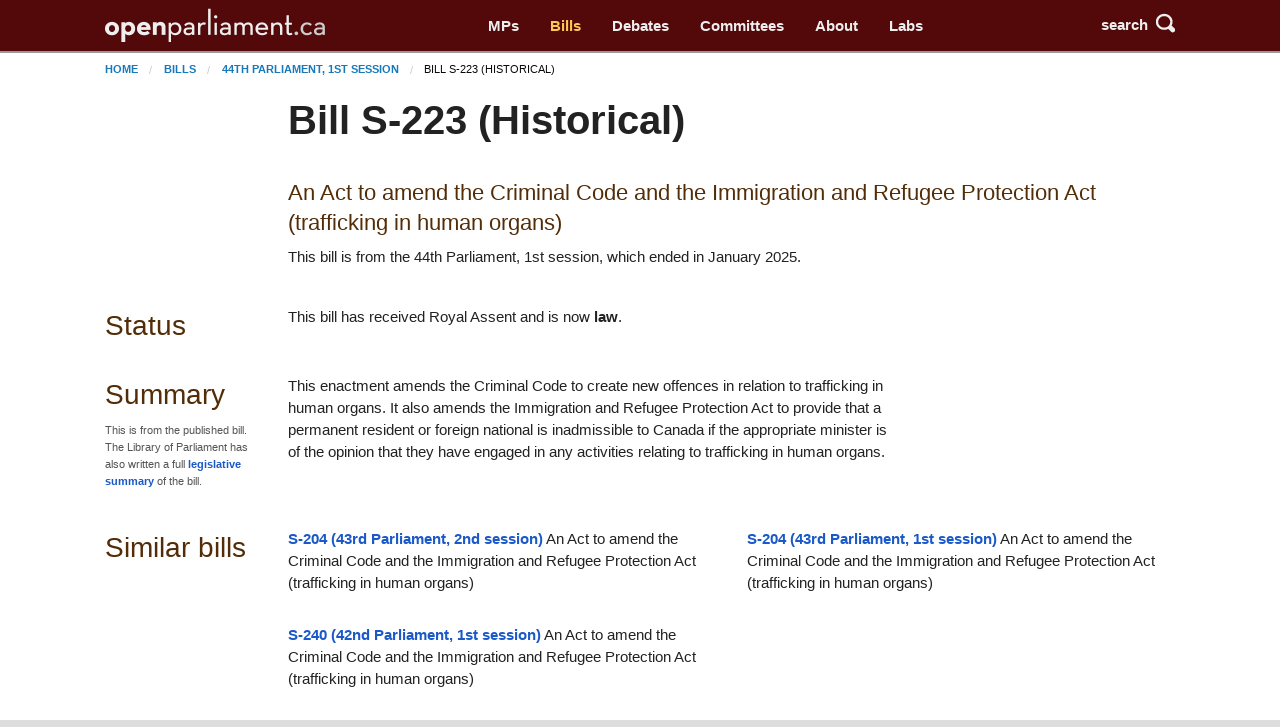

--- FILE ---
content_type: text/html; charset=utf-8
request_url: https://openparliament.ca/bills/44-1/S-223/?page=10
body_size: 15656
content:
<!doctype html>
<html class="no-js" lang="en">
<head>
    <meta charset="utf-8">
    <meta http-equiv="x-ua-compatible" content="ie=edge">
    <meta name="viewport" content="width=device-width, initial-scale=1.0">
  <title>Bill S-223 (Historical) | openparliament.ca</title>
  <link rel="icon" type="image/png" href="/static/images/favicon.png">

  <link rel="stylesheet" href="/static/CACHE/css/output.7d6f27648419.css" type="text/css">
  
    
    <script>
    window.sentryOnLoad = function () {
      Sentry.init({
          
	tracesSampleRate: 0.01,
	ignoreErrors: [
		"Failed to fetch",
		"Non-Error promise rejection captured with value: Object Not Found Matching"
	],
	replaysSessionSampleRate: 0,
	replaysOnErrorSampleRate: 0.2,
	/* integrations: [
		new Sentry.browserTracingIntegration(),
		new Sentry.replayIntegration({ maskAllText: false,blockAllMedia: false})
	] */

      });
    };
    </script>
    
  <script src="https://js.sentry-cdn.com/5621926099e6734dc120d3d19acd5e8a.min.js" crossorigin="anonymous"></script>
  
  <script type="text/javascript">
    window.OP = {
      'STATIC_URL': "/static/",
      'LANG': "en",
      'BASE_URL': "https://openparliament.ca"
    };
  </script>
  <script type="text/javascript" src="/static/js/vendor/jquery.min.js"></script>

  


  
  <script async src="https://www.googletagmanager.com/gtag/js?id=G-3S54K1G77D"></script>
  <script>
    window.dataLayer = window.dataLayer || [];
    function gtag() { dataLayer.push(arguments); }
    gtag('js', new Date());

    gtag('config', 'G-3S54K1G77D');
  </script>
  

</head>
<body class="en bills">

<div class="navbar" id="navbar">
  <div class="row align-middle">
    <div class="logo-col">
      <a href="/"><img id="navbar_logotype" src="/static/images/logotype-white-2x.png" alt="openparliament.ca"></a>
    </div>
    <div class="menu-col" id="navbar-menu">
     <ul class="menu vertical large-horizontal">
    <li ><a href="/politicians/">MPs</a></li>
    <li class="active"><a href="/bills/">Bills</a></li>
    <li ><a href="/debates/">Debates</a></li>
    <li ><a href="/committees/">Committees</a></li>
    <li ><a href="/about/">About</a></li>
    <li ><a href="/labs/">Labs</a></li>
      </ul>
    </div>
    <div class="button-col">
      
      <a class="search" id="navbar-buttons-search"><span class="show-for-medium">search</span>
        <svg width="8" height="8" viewBox="0 0 8 8"><path d="M3.5 0c-1.93 0-3.5 1.57-3.5 3.5s1.57 3.5 3.5 3.5c.59 0 1.17-.14 1.66-.41a1 1 0 0 0 .13.13l1 1a1.02 1.02 0 1 0 1.44-1.44l-1-1a1 1 0 0 0-.16-.13c.27-.49.44-1.06.44-1.66 0-1.93-1.57-3.5-3.5-3.5zm0 1c1.39 0 2.5 1.11 2.5 2.5 0 .66-.24 1.27-.66 1.72-.01.01-.02.02-.03.03a1 1 0 0 0-.13.13c-.44.4-1.04.63-1.69.63-1.39 0-2.5-1.11-2.5-2.5s1.11-2.5 2.5-2.5z"></path></svg>
      </a>
      
      <span data-responsive-toggle="navbar-menu" data-hide-for="large">
        <a class="menu" data-toggle><span class="show-for-medium">menu</span>
          <svg width="8" height="8" viewBox="0 0 8 8"><path d="M0 0v1h8v-1h-8zm0 2.97v1h8v-1h-8zm0 3v1h8v-1h-8z" transform="translate(0 1)"></path></svg>
        </a>
      </span>
    </div>
  </div>
</div>

<div class="navbar-search" id="navbar-search" style="display: none">
  <div class="row columns small-12">
    <form action="/search/" method="GET">
    <div class="input-group">
      <input type="text" class="input-group-field" name="q" placeholder="Enter a word, name, or postal code">
      <div class="input-group-button">
        <button type="submit" class="button">Search</button>
      </div>
    </div>
    </form>
  </div>
</div>


<div id="notifications">
  
  
</div>


<div class="content " >

  <nav aria-label="You are here:" role="navigation" class="row">
    <ul class="breadcrumbs small-12 columns">
      <li><a href="/">Home</a></li>
      <li><a href="/bills/">Bills</a></li>
<li><a href="/bills/44-1/">44th Parliament, 1st session</a></li> <li>Bill S-223 (Historical)</li>
    </ul>
  </nav>

  <div class="row align-right"><div class="pageheader main-col"><h1>Bill S-223 (Historical)</h1></div></div>

  

<div class="row align-right">
  <div class="main-col">
      
  <h3>An Act to amend the Criminal Code and the Immigration and Refugee Protection Act (trafficking in human organs)</h3>
  <p>This bill is from the 44th Parliament, 1st session, which ended in January 2025.</p>
  
  </div>
</div>



<div class="row">
  <div class="context-col"><h2>Status</h2></div>
  <div class="main-col">
    <p>This bill has received Royal Assent and is now <strong>law</strong>.</p>
    
  </div>
</div>



<div class="row">
  <div class="context-col">
    <h2>Summary</h2>
    <p class="quiet">This is from the published bill. The Library of Parliament has also written a full <a href="https://loppublicservices.parl.ca/PublicWebsiteProxy/Publication/GoToLS?billNumber=S-223&amp;lang=en_CA&amp;parlSession=441">legislative summary</a> of the bill.</p>
  </div>
  <div class="main-col">
    <div class="bill_summary"><p>This enactment amends the  Criminal Code  to create new offences in relation to trafficking in human organs. It also amends the  Immigration and Refugee Protection Act  to provide that a permanent resident or foreign national is inadmissible to Canada if the appropriate minister is of the opinion that they have engaged in any activities relating to trafficking in human organs.</p></div>
    
  </div>
</div>



<div class="row">
  <div class="context-col"><h2>Similar bills</h2></div>
  <div class="main-col">
    <div class="row tile small-up-1 medium-up-2">
        
        <div class="column column-block">
          <a href="/bills/43-2/S-204/">S-204 (43rd Parliament, 2nd session)</a>
          
          An Act to amend the Criminal Code and the Immigration and Refugee Protection Act (trafficking in human organs)
        </div>
        
        <div class="column column-block">
          <a href="/bills/43-1/S-204/">S-204 (43rd Parliament, 1st session)</a>
          
          An Act to amend the Criminal Code and the Immigration and Refugee Protection Act (trafficking in human organs)
        </div>
        
        <div class="column column-block">
          <a href="/bills/42-1/S-240/">S-240 (42nd Parliament, 1st session)</a>
          
          An Act to amend the Criminal Code and the Immigration and Refugee Protection Act (trafficking in human organs)
        </div>
        
    </div>
  </div>
</div>



<div class="row">
  <div class="context-col"><h2>Elsewhere</h2></div>
  <div class="main-col"><p>All sorts of information on this bill is available at <a href="https://www.parl.ca/legisinfo/en/bill/44-1/S-223">LEGISinfo</a>, an excellent resource from Parliament. You can also read the <a href="https://www.parl.ca/DocumentViewer/en/12169846">full text of the bill</a>.</p>
  <p>Bill numbers are reused for different bills each new session. Perhaps you were looking for one of these other S-223s:</p>
    <div class="row tile small-up-1 medium-up-2">
      
      <div class="column column-block threeline overflowtip">
        <a href="/bills/45-1/S-223/">S-223 (2025)</a>
        
        An Act to amend the Royal Canadian Mounted Police Act
      </div>
      
      <div class="column column-block threeline overflowtip">
        <a href="/bills/43-2/S-223/">S-223 (2021)</a>
        <span class="tag bill_law">Law</span>
        Kindness Week Act
      </div>
      
      <div class="column column-block threeline overflowtip">
        <a href="/bills/42-1/S-223/">S-223 (2016)</a>
        
        Strengthening Canadians’ Security and Promoting Hunting and Recreational Shooting Act
      </div>
      
      <div class="column column-block threeline overflowtip">
        <a href="/bills/41-2/S-223/">S-223 (2014)</a>
        
        An Act to amend the Constitution Act, 1867 and the Parliament of Canada Act (Speakership of the Senate)
      </div>
      
    </div>
  
  </div>
</div>



<div class="row">
  <div class="context-col"><h2>Votes</h2></div>
  <div class="main-col">
    <div class="row tile small-up-1 medium-up-2">
      <div class="column column-block threeline overflowtip"><a href="/votes/44-1/245/">Dec. 14, 2022</a> <span class="tag voteresult_Y">Passed</span> 3rd reading and adoption of Bill S-223, An Act to amend the Criminal Code and the Immigration and Refugee Protection Act (trafficking in human organs)</div><div class="column column-block threeline overflowtip"><a href="/votes/44-1/98/">May 18, 2022</a> <span class="tag voteresult_Y">Passed</span> 2nd reading of Bill S-223, An Act to amend the Criminal Code and the Immigration and Refugee Protection Act (trafficking in human organs)</div>
    </div>
  </div>
</div>


<div class="row align-right">
  <div class="main-col">
  	<ul class="tabs" id="bill-tabs">
      
      <li class="tabs-title stage-3">
        <a href="?tab=stage-3" aria-selected="true">3<sup>rd</sup> reading</a>
      </li>
      
      
      
      <li class="tabs-title stage-2">
        <a href="?tab=stage-2" >2<sup>nd</sup> reading</a>
      </li>
      
      
      <li class="tabs-title stage-1">
        <a href="?tab=stage-1" >1<sup>st</sup> reading</a>
      </li>
      
             
           
      
      <li class="tabs-title mentions">
        <a href="?tab=mentions" >Other House mentions</a>
      </li>
      
      
      <li class="tabs-title meetings">
        <a href="?tab=meetings" >Committee meetings</a>
      </li>
      
    </ul>
  </div>
</div>

<div id="paginated">
    

	

<div class="row statement ai_summary first">
  <div class="context-col">
    <h2>Debate Summary</h2>
  </div>
  <div class="text-col" data-id="summary-7">
    
<img class="ai_warning_icon" src="/static/images/robot-1.svg" alt="line drawing of robot">
<p class="ai_warning_text"><span class="hl">This is a <b>computer-generated</b> summary of the speeches below.
Usually it&rsquo;s accurate, but every now and then it&rsquo;ll contain inaccuracies or total fabrications.</span></p>
    <p>Bill S-223 aims to combat international human organ trafficking by creating new criminal offenses for obtaining organs without informed consent, regardless of whether the act occurs within or outside of Canada. It also amends the Immigration and Refugee Protection Act to deem individuals involved in such activities inadmissible to Canada. The bill seeks to address transplant tourism and hold accountable those who exploit vulnerable individuals for organ harvesting.</p>
<p><strong>Conservative</strong></p>
<ul>
<li><a href="/debates/2022/12/7/james-bezan-2/#7494155">Strong support for bill S-223</a>: The Conservative party strongly supports Bill S-223, viewing it as a crucial step in combating the horrific practice of forced organ harvesting and trafficking, addressing gross human rights violations, and preventing Canada from becoming a safe haven for perpetrators involved in these crimes. They commend the work of Senator Ataullahjan and the member for Sherwood Park—Fort Saskatchewan in advancing this legislation.</li>
<li><a href="/debates/2022/12/5/garnett-genuis-3/#7482639">Criminalizing organ harvesting</a>: The bill aims to criminalize the act of receiving organs taken without consent abroad and deems individuals involved in forced organ harvesting and trafficking inadmissible to Canada. They emphasize that profiting from the sale of illegally obtained organs should be met with the full force of the law.</li>
<li><a href="/debates/2022/12/7/james-bezan-2/#7494158">China's role</a>: The party highlights the systematic organ harvesting program in China, particularly targeting political dissidents, ethnic minorities like the Uighurs, and religious groups like Falun Gong practitioners and Christians, and underscores the need to hold those responsible accountable through sanctions and legal measures.</li>
<li><a href="/debates/2022/12/5/garnett-genuis-3/#7482642">Universality of Human Rights</a>: The Conservatives believe that the bill embraces the principle of the universality of human rights and the responsibility of nations to protect fundamental human rights, not only within their own borders but globally, using available means to address violations beyond national sovereignty.</li>
</ul>
<p><strong>NDP</strong></p>
<ul>
<li><a href="/debates/2022/12/5/alistair-macgregor-2/#7482747">Strong support for Bill S-223</a>: The NDP caucus strongly supports Bill S-223, recognizing it as an important and long-overdue change to criminal law. They see it as a crucial step in combating the heinous crime of human organ trafficking and protecting vulnerable populations, especially in impoverished countries and under authoritarian regimes.</li>
<li><a href="/debates/2022/12/7/lori-idlout-3/#7494138">Inadmissibility to Canada</a>: The bill's amendments to the Immigration and Refugee Protection Act would make receiving organs or profiting economically from illicit trade inadmissible in Canada. This would send a message to countries with corrupt practices involving organ removal.</li>
<li><a href="/debates/2022/12/5/alistair-macgregor-2/#7482742">Consistency in applying law</a>: The NDP emphasizes the need for consistency in applying Canadian law to crimes committed abroad, referencing a previous bill (Bill C-331) that aimed to allow civil claims in Canadian federal court for genocide, war crimes, and other human rights violations, but was voted down by the Liberals and Conservatives.</li>
<li><a href="/debates/2022/12/7/lori-idlout-3/#7494142">Address domestic organ shortage</a>: In addition to supporting Bill S-223, the NDP stresses the importance of encouraging ethical and safe organ donation within Canada to alleviate the domestic need for trafficked organs, highlighting the significant number of Canadians on waiting lists for transplants and the persistent health inequities faced by Indigenous populations.</li>
</ul>
<p><strong>Bloc</strong></p>
<ul>
<li><a href="/debates/2022/12/5/kristina-michaud-1/#7482710">Strong support for Bill S-223</a>: The Bloc Québécois fully supports Bill S-223, viewing it as a crucial step in combating the barbaric practice of organ trafficking and addressing social and economic inequalities. The party believes the bill provides an additional tool to fight organ trafficking and criminal groups.</li>
<li><a href="/debates/2022/12/5/kristina-michaud-1/#7482711">Criminalizing transplant tourism</a>: The Bloc emphasizes the importance of enacting legislation to prohibit transplant tourism, where individuals travel abroad to purchase organs for transplantation and return to Canada. Bill S-223 addresses this gap by making it a crime to obtain organs removed without free and informed consent and obtained for consideration.</li>
<li><a href="/debates/2022/12/7/alexis-brunelle-duceppe-1/#7494127">China's industrial-scale trafficking</a>: The Bloc highlights the concerning situation in China, which they say organizes organ trafficking on an industrial scale by removing organs from prisoners of conscience, particularly Uighurs. They support Bill S-223 as a step towards standing up to China's human rights abuses.</li>
<li><a href="/debates/2022/12/5/kristina-michaud-1/#7482712">Focus on organ donation</a>: The Bloc acknowledges that the effectiveness of the bill depends on increasing knowledge and awareness about organ donation to address the shortage of organs for those in need. They encourage efforts to promote organ donation within Canada, drawing on examples from Quebec where individuals can easily register their consent to donate.</li>
</ul>
<p><strong>Liberal</strong></p>
<ul>
<li><a href="/debates/2022/12/5/sameer-zuberi-2/#7482692">Supports the bill</a>: The Liberal Party supports Bill S-223, which amends the Criminal Code and the Immigration and Refugee Protection Act to address trafficking in human organs, as it targets a grave human rights concern and strengthens existing laws by addressing organ harvesting outside of Canada.</li>
<li><a href="/debates/2022/12/7/darren-fisher-1/#7494113">Addressing gaps in the law</a>: The bill aims to fill critical gaps in the Criminal Code by criminalizing the facilitation and participation in extracting organs coercively or for purchase, extending extraterritorial jurisdiction, and making foreign nationals involved in such activities inadmissible to Canada.</li>
<li><a href="/debates/2022/12/7/darren-fisher-1/#7494115">Consistent with international standards</a>: The bill aligns with international standards, such as the World Health Organization's principles against commercializing organs and exploiting vulnerable populations, positioning Canada as a leader in combating organ trafficking by targeting the demand that fuels this harmful trade.</li>
</ul>
    <div class="summary_poll"><span class="hl">Was this summary helpful and accurate?</span><br>
    <button class="button hollow small" onclick="OP.summary_poll_vote(3, '7', 'stage_3 for /bills/44\u002D1/S\u002D223/')">Yes</button>
    <button class="button hollow small" onclick="OP.summary_poll_vote(2, '7', 'stage_3 for /bills/44\u002D1/S\u002D223/')">Sort of</button>
    <button class="button hollow small" onclick="OP.summary_poll_vote(1, '7', 'stage_3 for /bills/44\u002D1/S\u002D223/')">No</button></div>

<script type="text/javascript">
OP.summary_poll_vote = function(vote, summaryId, description) {
    const pollDiv = document.querySelector('.summary_poll');
    fetch('/summaries/poll/', {
        method: 'POST',
        headers: {
            'Content-Type': 'application/x-www-form-urlencoded',
        },
        body: 'vote=' + encodeURIComponent(vote) + '&summary_id=' + encodeURIComponent(summaryId)
    })

    .then(response => {
        if (!response.ok) {
            throw new Error('Network response was not ok for poll vote');
        }
        var message = "Thanks for your feedback!";
        if (vote < 3) {
            var maillink = '<a href="mailto:michael@openparliament.ca?subject=' + encodeURIComponent('Summary feedback: ' + description + " " + summaryId) + '">email</a>';
            message += " I'd appreciate an " + maillink + " to point out what you didn't like, or write below:";
            pollDiv.innerHTML = `
                <span>${message}</span><br>
                <textarea id="summary_feedback_text" rows="3" style="width: 100%; max-width: 600px; display: inline-block; margin: 5px 0;" placeholder="What was inaccurate or unhelpful?"></textarea><br>
                <button id="submit_summary_feedback" class="button hollow" style="margin: 0">Send</button>
            `;

            document.getElementById('submit_summary_feedback').addEventListener('click', function() {
                const feedbackText = document.getElementById('summary_feedback_text').value;
                if (feedbackText.trim() === '') {
                    alert('Please enter your feedback.');
                    return;
                }

                // Send the feedback
                fetch('/summaries/feedback/', {
                    method: 'POST',
                    headers: {
                        'Content-Type': 'application/x-www-form-urlencoded',
                    },
                    body: 'summary_id=' + encodeURIComponent(summaryId) + '&feedback=' + encodeURIComponent(feedbackText)
                        + '&vote=' + encodeURIComponent(vote) + '&description=' + encodeURIComponent(description)
                })
                .then(feedbackResponse => {
                    if (!feedbackResponse.ok) {
                        throw new Error('Network response was not ok for feedback submission');
                    }
                    pollDiv.innerHTML = '<span>Thank you for sending your feedback!</span>';
                })
                .catch(error => {
                    pollDiv.innerHTML = '<span>Sorry, there was an error submitting your feedback. Please try again later.</span>';
                    throw error;
                });
            });
        } else {
            // Just show thank you message for 'Yes' vote
            pollDiv.innerHTML = '<span>' + message + '</span>';
        }
    })
    .catch(error => {
        pollDiv.innerHTML = '<span>Sorry, there was an error recording your vote. Please try again later.</span>';
        throw error;
    });
}
</script>
  </div>
</div>






<div class="row columns pagination-container"><ul class="long-paginator pagination text-center" role="navigation"><li class="pagination-previous"><a href="?page=1">Previous</a><li><a href="?page=1">1</a></li><li class="current">2</li><li><a href="?singlepage=1">All</a></li><li class="pagination-next disabled">Next</li></ul></div>

	
		<div class="row statement_browser statement first"
			 id="slori-idlout-3"
			 data-url="/debates/2022/12/7/lori-idlout-3/" data-floor="" data-hocid="11986875">
			<div class="l-ctx-col">
				<noscript><p><a href="/debates/2022/12/7/lori-idlout-3/only/">Permalink</a></p></noscript>
				
					
						<p>
						
						<strong class="statement_topic">Criminal Code</strong><span class="br"></span>Private Members&#x27; Business</p>
					
					<p><a class="statement_time_permalink" href="/debates/2022/12/7/lori-idlout-3/only/">December 7th, 2022 / 6:05 p.m.</a></p>
				
				

				
				<p class="partytag"><span
						class="tag partytag_ndp">NDP</span>
				</p></div>

			<div class="text-col ">
				
					<a href="/politicians/lori-idlout/">
					<img src="/media/polpics/thumbnail/lori-idlout-thumb.jpg" class="headshot_thumb">
					</a>
				
				<p class="speaking">
					<a href="/politicians/lori-idlout/">
					<span class="pol_name">Lori Idlout</span>
					</a> <span
						class="partytag tag partytag_ndp">NDP</span><span
							class="pol_affil">
						Nunavut, NU</span>
					</p>
					<div class="text"><p id="7494136" data-originallang="en"> <em>Uqaqtittiji</em>, I thank my constituents in Nunavut for putting their trust in me. I will continue to work hard to ensure their needs are being met and to ensure their voices are being heard.</p>
<p id="7494137" data-originallang="en">Bill <a id="11474651" href="/bills/44-1/S-223/" title="An Act to amend the Criminal Code and the Immigration and Refugee Protection Act (trafficking in human organs)">S-223</a>, an act to amend the Criminal Code and the Immigration and Refugee Protection Act related to the trafficking in human organs, is important to many Canadians and people abroad. This bill, if passed, could do one of three things. </p>
<p id="7494138" data-originallang="en">The bill’s proposed amendments to the Immigration and Refugee Protection Act could help to ensure that receiving organs or benefiting economically from this illicit trade is inadmissible in Canada. This is particularly important for developing countries where impoverished people are experiencing forced removal of organs, like kidneys and livers. This could be a strong message to countries like India and Pakistan that have corrupt agents to people in developed countries, including Canada.</p>
<p id="7494139" data-originallang="en">The bill, if passed, could send a clear message that the government should do what it can to protect the vulnerable people who are exploited by these heinous crimes. Most importantly, the issue of organ trafficking is not a partisan one and we need to work together to get this bill passed.</p>
<p id="7494140" data-originallang="en">We know that organs, like kidneys and livers, are being forcibly removed from many people worldwide. It is a very real problem on which the government has been needing to pass legislation for a while. It is something that, through several Parliaments, we have been waiting for substantive action on. This is the opportunity to pass this important legislation.</p>
<p id="7494141" data-originallang="en">The World Health Organization has noted that one out of 10 organ transplants involves a trafficked human organ. This totals about 10,000 a year. We know this is a crime that disproportionately affects people who live in developing countries that do not have access to the same rights, privileges and equality under the law.</p>
<p id="7494142" data-originallang="en">The Canadian government, by taking a firm stance on this issue, is sending a message that the trafficking of human organs is a criminal action and should be punished as such. In addition to supporting this initiative, more should be done to encourage ethical, safe organ donation domestically to alleviate the need for trafficked organs.</p>
<p id="7494143" data-originallang="en">A total of 2,782 organ transplants were performed in Canada in 2021, according to the Canadian Institute for Health Information. There are more than 3,300 Canadians on waiting lists for a kidney transplant, which is almost double the number from 20 years ago, and close to a third of them are from Ontario, according to the Canadian Institute for Health Information.</p>
<p id="7494144" data-originallang="en">Organ donation is greatly needed within this country. With such a large need within this country, it is important to have a conversation on how the Canadian health care system needs to talk about these needs. With so many Canadians needing organ donations, the illegal trade of organs in Canada continues to grow.</p>
<p id="7494145" data-originallang="en">The people who are exploited in this trade have given testimony speaking to their experiences. There are stories of people who have woken up in a drugged haze to someone wearing a surgical mask and gloves telling them that their kidney has just been removed and that they need to take care of themselves. Often, these victims can suffer very serious, lifelong health consequences from that and because of the nature of the operation, some people have ultimately died from it.</p>
<p id="7494146" data-originallang="en">In expressing what matters to indigenous peoples, this is an opportunity to remind all Canadians and parliamentarians of the consequences of federal government neglect in investing in first nations, Métis and Inuit health. Indigenous peoples continue to suffer elevated health indicators worse than those of mainstream Canadians.</p>
<p id="7494147" data-originallang="en">Generally, the health care needs of indigenous peoples are not being met. Nunavut continues to rely too much on a medical travel system that does not invest well enough in the potential to invest in human resources in Nunavut and indigenous peoples across Canada. An article regarding challenges experienced by indigenous transplant patients in Canada confirmed:</p>
<blockquote><p id="7494148" data-originallang="en"> Northern, remote and rural Indigenous populations are further challenged as small population sizes mean that there are significantly fewer local diagnostic and health-care services, and the distances to travel to receive these services is often challenging for patients and families, particularly when regular treatments are required. </p>
</blockquote><p id="7494149" data-originallang="en">By addressing the seriousness of this issue, and through years of discussion, this bill should be passed. </p>
<p id="7494150" data-originallang="en">I am pleased to see that this Parliament has tried to address that by making it easier for people to sign up and become an organ donor. However, the illegal organ trade continues to grow and people continue to be exploited. The demand for organs is high and as our population ages, we certainly need to have smart and effective policy to address this issue. It is important that education on organ donation be made more accessible to Canadians.</p>
<p id="7494151" data-originallang="en">Canada has a shortage of organs, with 4,129 patients in 2020 waiting for transplants at the end of the year and 276 Canadians who were waiting on a transplant list dying. That was up from 250 to 223 in previous years.</p>
<p id="7494152" data-originallang="en">Indigenous children, including first nations, Inuit and Métis, experience persistent health and social inequities and face higher rates of end-stage organ failure requiring solid organ transplantation. The reasons for these inequities are multi-faceted and linked to Canada's history of colonialism and racism. Organizations and labs across Canada continue to conduct research to present their findings of inadequate health care system experiences that indigenous peoples face. With a better discussion, there is hope for the future.</p>
<p id="7494153" data-originallang="en">New Democrats have long opposed all forms of trafficking, be it human trafficking for sexual exploitation, labour trafficking or the trafficking of human organs. We continue to fight for human rights. </p>
<p id="7494154" data-originallang="en">We all must do what we can to protect vulnerable people. By passing this bill, Canada can send a strong message to other countries. Let us stand together in sending this message out.</p></div>
			</div>
	
			<div class="r-ctx-col">
				<div class="sharing-tools"><span>Links &amp; Sharing</span></div>
				<div class="lang-control"><span></span></div>
				<div class="lang-preference-switch" style="display:none"><span></span></div>
			</div>
		</div>
	
	
		<div class="row statement_browser statement"
			 id="sjames-bezan-2"
			 data-url="/debates/2022/12/7/james-bezan-2/" data-floor="" data-hocid="11986966">
			<div class="l-ctx-col">
				<noscript><p><a href="/debates/2022/12/7/james-bezan-2/only/">Permalink</a></p></noscript>
				
					
						<p>
						
						<strong class="statement_topic">Criminal Code</strong><span class="br"></span>Private Members&#x27; Business</p>
					
					<p><a class="statement_time_permalink" href="/debates/2022/12/7/james-bezan-2/only/">December 7th, 2022 / 6:10 p.m.</a></p>
				
				

				
				<p class="partytag"><span
						class="tag partytag_cpc">Conservative</span>
				</p></div>

			<div class="text-col ">
				
					<a href="/politicians/james-bezan/">
					<img src="/media/polpics/thumbnail/james-bezan-thumb.jpg" class="headshot_thumb">
					</a>
				
				<p class="speaking">
					<a href="/politicians/james-bezan/">
					<span class="pol_name">James Bezan</span>
					</a> <span
						class="partytag tag partytag_cpc">Conservative</span><span
							class="pol_affil">
						Selkirk—Interlake—Eastman, MB</span>
					</p>
					<div class="text"><p id="7494155" data-originallang="en">Madam Speaker, it is indeed an honour to rise today to speak to Bill <a id="11474651" href="/bills/44-1/S-223/" title="An Act to amend the Criminal Code and the Immigration and Refugee Protection Act (trafficking in human organs)">S-223</a>, an act to amend the Criminal Code and the Immigration and Refugee Protection Act to stop the trafficking in human organs. I want to thank Senator Salma Ataullahjan, who brought this bill forward in the Senate, where it passed all three readings. It is now being considered here in the House of Commons, sponsored by my colleague from <a id="278442" href="/politicians/garnett-genuis/" title="Garnett Genuis">Sherwood Park—Fort Saskatchewan</a>. </p>
<p id="7494156" data-originallang="en">This bill would amend the Criminal Code to create some indictable offences for those who are engaged in illegal organ harvesting. It would also allow the Minister of Immigration and Citizenship to intercede. If it is believed that someone is in Canada as a permanent resident or here as a foreign national, they can be deemed inadmissible to Canada if they have participated, in one way or another, in the harvesting of human organs. </p>
<p id="7494157" data-originallang="en">I have been advocating for this for quite some time. We brought forward the Sergei Magnitsky law, which passed this place unanimously in 2018. The government has failed to use it since that time, other than for the first tranche of people who were sanctioned. It was to make sure that those individuals who are committing gross human rights violations around the world were held to account and that they were not allowed to use Canada as a safe haven.</p>
<p id="7494158" data-originallang="en">We know there has been a systematic organ harvesting program going on in China, led by the Communist regime in Beijing. They have used it on political dissidents and ethnic and religious minorities, like the Falun Gong practitioners, like the Uighurs, like Christians and others. They have gone out after them, arrested them and then forcibly removed their organs to profit from them.</p>
<p id="7494159" data-originallang="en">We talk about gross human rights violations. It is disgusting that someone would actually take people who are being persecuted because they are a minority group or someone who does not agree with the regime in Beijing, or other countries for that matter, and arrest them, detain them and then literally rip them apart and market their organs around the world.</p>
<p id="7494160" data-originallang="en">Bill <a id="11474651" href="/bills/44-1/S-223/" title="An Act to amend the Criminal Code and the Immigration and Refugee Protection Act (trafficking in human organs)">S-223</a> would make sure that those individuals, if they ever came to Canada, would face our criminal justice system. They would not just be facing sanctions and be banned from Canada or have their assets frozen here in Canada, but they would face criminal prosecution here in Canada.</p>
<p id="7494161" data-originallang="en">Let us consider someone who needed an organ transplant and knowingly used an organ that was harvested in this manner from a political dissident, from a Falun Gong practitioner or Uighurs. Right now, the Uighurs are being persecuted to the highest level. Essentially a genocide is being carried out by the Communist regime in Beijing against the Uighurs. If somebody wanted to buy one of these organs, they could be facing criminal prosecution here in Canada.</p>
<p id="7494162" data-originallang="en">We know that this market exists. Estimates suggest that illegal organ trafficking generates $1 billion to $2 billion Canadian every year. That is sourced from 12,000 illegal transplants, predominantly coming from mainland China. That is 12,000 transplants a year. We have to put an end to this.</p>
<p id="7494163" data-originallang="en">I had the privilege of working with the Falun Dafa Association here in Canada. It represents Falun Gong practitioners. Many of them have fled mainland China to make sure they had the ability here in Canada to have the things that we take for granted, such as freedom of association, freedom of expression, freedom of religion and freedom of conscience. All of that is denied by the Communist regime in China.</p>
<p id="7494164" data-originallang="en">They put together some great research over the years. A former colleague has put together a rather large report with the assistance of David Matas. When I say a former colleague, I mean David Kilgour, who was a long-time MP here, who always championed human rights.</p>
<p id="7494165" data-originallang="en">They had a list of over 150 individuals who were profiting from the sale of illegally obtained organs that were harvested from Falun Gong practitioners. Last spring, I presented a petition that called on the government to look at this. It said that in the last 21 years, Communist Party officials had orchestrated the torture and killing of a large number of people who practised Falun Gong and that it was being done on a mass scale so their vital organs could fuel the communist regime's organ transplant trade. There were 14 names to sanction under the Justice for Victims of Corrupt Foreign Officials Act, the Sergei Magnitsky Law, and the government responded but never sanctioned any of the individuals named.</p>
<p id="7494166" data-originallang="en">In October 2021, I sent a letter to the <a id="278918" href="/politicians/melanie-joly/" title="Mélanie Joly">Minister of Foreign Affairs</a> congratulating her on her new appointment and asking her to take action on behalf of Falun Gong practitioners. I asked her to look at the entire list of individuals, which said who they were, what position they held in mainland China and what operations they were involved in with regard to persecuting and arresting Falun Gong practitioners, harvesting their organs and ultimately trading those organs around the world. I first sent the 150 names to her predecessor at the time and then to her. Again, we got a response but no action was taken.</p>
<p id="7494167" data-originallang="en">I know the bill is getting support from all sides of the House and from every corner of the chamber, but we need to make sure we step up and sanction those individuals to ensure they are not coming to Canada. We can sanction them using the Sergei Magnitsky Law. They are hiding their wealth, taking advantage of our strong banking system, taking advantage of our fairly robust real estate market and capitalizing on the illicit gains they have been able to achieve because of this illegal trade in organs.</p>
<p id="7494168" data-originallang="en">There are Canadians who need organ transplants. We have to encourage more and more people to donate organs in Canada so that we can extend the life of those who need transplants. That way, we can also deter this illicit trade in illegally harvested human organs and make sure it does not spread to other jurisdictions. We always like to concentrate on the communist regime in China, but we know this is happening in other places in the world. There are stories of African nations, and it is not just governments doing this, but gangs and the people out there in human trafficking who are resorting to this as a way to generate illicit revenues.</p>
<p id="7494169" data-originallang="en">We need to continue to stand on the side of the individuals who cannot stand up for themselves. We have to make sure Canada continues to be a leader on the issue of human rights.</p>
<p id="7494170" data-originallang="en">We need to make sure that those committing these crimes can be held to account. I know Bill <a id="11474651" href="/bills/44-1/S-223/" title="An Act to amend the Criminal Code and the Immigration and Refugee Protection Act (trafficking in human organs)">S-223</a> would go a long way in ensuring that they would not be allowed to work in Canada and would be arrested if they did, and would not be allowed to travel to Canada or they would be arrested and face charges. We also need to make sure that those who know they are purchasing organs through this gross human rights violation of illegal organ harvesting face the full cost and full force of law here in Canada.</p>
<p id="7494171" data-originallang="en">I again want to congratulate Senator Ataullahjan for bringing this bill forward. It is something she has been working on for a number of years. It has died on the Order Paper in the past, and this is our opportunity to make sure it comes into force as quickly as possible.</p></div>
			</div>
	
			<div class="r-ctx-col">
				<div class="sharing-tools"><span>Links &amp; Sharing</span></div>
				<div class="lang-control"><span></span></div>
				<div class="lang-preference-switch" style="display:none"><span></span></div>
			</div>
		</div>
	
	
		<div class="row statement_browser statement"
			 id="sthe-assistant-deputy-speaker-9"
			 data-url="/debates/2022/12/7/the-assistant-deputy-speaker-9/" data-floor="&lt;p data-HoCid=&quot;7494172&quot; data-originallang=&quot;en&quot;&gt;Resuming debate.&lt;/p&gt;
&lt;p data-HoCid=&quot;7494173&quot; data-originallang=&quot;fr&quot;&gt;La Chambre est-elle à se prononcer?&lt;/p&gt;" data-hocid="11987059">
			<div class="l-ctx-col">
				<noscript><p><a href="/debates/2022/12/7/the-assistant-deputy-speaker-9/only/">Permalink</a></p></noscript>
				
					
						<p>
						
						<strong class="statement_topic">Criminal Code</strong><span class="br"></span>Private Members&#x27; Business</p>
					
					<p><a class="statement_time_permalink" href="/debates/2022/12/7/the-assistant-deputy-speaker-9/only/">December 7th, 2022 / 6:20 p.m.</a></p>
				
				

				
				</div>

			<div class="text-col ">
				
					<a href="/politicians/carol-hughes/">
					<img src="/media/polpics/thumbnail/carol-hughes-thumb.jpg" class="headshot_thumb">
					</a>
				
				<p class="speaking">
					<a href="/politicians/carol-hughes/">
					<span class="pol_name">The Assistant Deputy Speaker </span>
					</a> <span
							class="pol_affil">
						Carol Hughes</span>
					</p>
					<div class="text"><p id="7494172" data-originallang="en">Resuming debate.</p>
<p id="7494173" data-originallang="fr">Is the House ready for the question?</p></div>
			</div>
	
			<div class="r-ctx-col">
				<div class="sharing-tools"><span>Links &amp; Sharing</span></div>
				<div class="lang-control"><span></span></div>
				<div class="lang-preference-switch" style="display:none"><span></span></div>
			</div>
		</div>
	
	
		<div class="row statement_browser statement"
			 id="ssome-hon-members-a-12"
			 data-url="/debates/2022/12/7/some-hon-members-a-12/" data-floor="&lt;p data-HoCid=&quot;7494174&quot; data-originallang=&quot;fr&quot;&gt; Le vote.&lt;/p&gt;" >
			<div class="l-ctx-col">
				<noscript><p><a href="/debates/2022/12/7/some-hon-members-a-12/only/">Permalink</a></p></noscript>
				
					
						<p>
						
						<strong class="statement_topic">Criminal Code</strong><span class="br"></span>Private Members&#x27; Business</p>
					
					<p><a class="statement_time_permalink" href="/debates/2022/12/7/some-hon-members-a-12/only/">December 7th, 2022 / 6:20 p.m.</a></p>
				
				

				</div>

			<div class="text-col  nophoto">
				
				<p class="speaking">
					
					<span class="pol_name">Some hon. members</span>
					
					</p>
					<div class="text"><p id="7494174" data-originallang="fr"> Question.</p></div>
			</div>
	
			<div class="r-ctx-col">
				<div class="sharing-tools"><span>Links &amp; Sharing</span></div>
				<div class="lang-control"><span></span></div>
				<div class="lang-preference-switch" style="display:none"><span></span></div>
			</div>
		</div>
	
	
		<div class="row statement_browser statement"
			 id="sthe-assistant-deputy-speaker-10"
			 data-url="/debates/2022/12/7/the-assistant-deputy-speaker-10/" data-floor="&lt;p data-HoCid=&quot;7494175&quot; data-originallang=&quot;fr&quot;&gt; Le vote porte sur la motion.&lt;/p&gt;
&lt;p data-HoCid=&quot;7494176&quot; data-originallang=&quot;fr&quot;&gt;Si un député d&#x27;un parti reconnu présent à la Chambre désire demander que la motion soit adoptée ou adoptée avec dissidence, ou désire demander un vote par appel nominal, je l&#x27;invite à se lever et à l&#x27;indiquer à la présidence.&lt;/p&gt;
&lt;p data-HoCid=&quot;7494177&quot; data-originallang=&quot;en&quot;&gt;The hon. parliamentary secretary to the government House leader.&lt;/p&gt;" >
			<div class="l-ctx-col">
				<noscript><p><a href="/debates/2022/12/7/the-assistant-deputy-speaker-10/only/">Permalink</a></p></noscript>
				
					
						<p>
						
						<strong class="statement_topic">Criminal Code</strong><span class="br"></span>Private Members&#x27; Business</p>
					
					<p><a class="statement_time_permalink" href="/debates/2022/12/7/the-assistant-deputy-speaker-10/only/">December 7th, 2022 / 6:20 p.m.</a></p>
				
				

				
				</div>

			<div class="text-col ">
				
					<a href="/politicians/carol-hughes/">
					<img src="/media/polpics/thumbnail/carol-hughes-thumb.jpg" class="headshot_thumb">
					</a>
				
				<p class="speaking">
					<a href="/politicians/carol-hughes/">
					<span class="pol_name">The Assistant Deputy Speaker </span>
					</a> <span
							class="pol_affil">
						Carol Hughes</span>
					</p>
					<div class="text"><p id="7494175" data-originallang="fr"> The question is on the motion.</p>
<p id="7494176" data-originallang="fr">If a member of a recognized party present in the House wishes that the motion be carried or carried on division or wishes to request a recorded division, I would invite them to rise and indicate it to the Chair.</p>
<p id="7494177" data-originallang="en">The hon. parliamentary secretary to the government House leader.</p></div>
			</div>
	
			<div class="r-ctx-col">
				<div class="sharing-tools"><span>Links &amp; Sharing</span></div>
				<div class="lang-control"><span></span></div>
				<div class="lang-preference-switch" style="display:none"><span></span></div>
			</div>
		</div>
	
	
		<div class="row statement_browser statement"
			 id="skevin-lamoureux-21"
			 data-url="/debates/2022/12/7/kevin-lamoureux-21/" data-floor="" data-hocid="11987064">
			<div class="l-ctx-col">
				<noscript><p><a href="/debates/2022/12/7/kevin-lamoureux-21/only/">Permalink</a></p></noscript>
				
					
						<p>
						
						<strong class="statement_topic">Criminal Code</strong><span class="br"></span>Private Members&#x27; Business</p>
					
					<p><a class="statement_time_permalink" href="/debates/2022/12/7/kevin-lamoureux-21/only/">December 7th, 2022 / 6:20 p.m.</a></p>
				
				

				
				<p class="partytag"><span
						class="tag partytag_liberal">Liberal</span>
				</p></div>

			<div class="text-col ">
				
					<a href="/politicians/kevin-lamoureux/">
					<img src="/media/polpics/thumbnail/kevin-lamoureux-thumb.jpg" class="headshot_thumb">
					</a>
				
				<p class="speaking">
					<a href="/politicians/kevin-lamoureux/">
					<span class="pol_name">Kevin Lamoureux</span>
					</a> <span
						class="partytag tag partytag_liberal">Liberal</span><span
							class="pol_affil">
						Winnipeg North, MB</span>
					</p>
					<div class="text"><p id="7494178" data-originallang="en">Madam Speaker, I request a recorded vote, please.</p></div>
			</div>
	
			<div class="r-ctx-col">
				<div class="sharing-tools"><span>Links &amp; Sharing</span></div>
				<div class="lang-control"><span></span></div>
				<div class="lang-preference-switch" style="display:none"><span></span></div>
			</div>
		</div>
	
	
		<div class="row statement_browser statement"
			 id="sthe-assistant-deputy-speaker-11"
			 data-url="/debates/2022/12/7/the-assistant-deputy-speaker-11/" data-floor="&lt;p data-HoCid=&quot;7494179&quot; data-originallang=&quot;en&quot;&gt;Pursuant to order made on Thursday, June 23, the division stands deferred until Wednesday, December 14, at the expiry of the time provided for Oral Questions.&lt;/p&gt;
&lt;p data-HoCid=&quot;7494180&quot; data-originallang=&quot;fr&quot;&gt;Conformément à l&#x27;ordre adopté plus tôt aujourd&#x27;hui, la Chambre se forme maintenant en comité plénier pour étudier la motion n&lt;sup&gt;o&lt;/sup&gt; 23 sous la rubrique des affaires émanant du gouvernement.&lt;/p&gt;
&lt;p data-HoCid=&quot;7494181&quot; data-originallang=&quot;fr&quot;&gt;Je quitte maintenant le fauteuil afin que la Chambre se forme en comité plénier.&lt;/p&gt;" data-hocid="11987067">
			<div class="l-ctx-col">
				<noscript><p><a href="/debates/2022/12/7/the-assistant-deputy-speaker-11/only/">Permalink</a></p></noscript>
				
					
						<p>
						
						<strong class="statement_topic">Criminal Code</strong><span class="br"></span>Private Members&#x27; Business</p>
					
					<p><a class="statement_time_permalink" href="/debates/2022/12/7/the-assistant-deputy-speaker-11/only/">December 7th, 2022 / 6:25 p.m.</a></p>
				
				

				
				</div>

			<div class="text-col ">
				
					<a href="/politicians/carol-hughes/">
					<img src="/media/polpics/thumbnail/carol-hughes-thumb.jpg" class="headshot_thumb">
					</a>
				
				<p class="speaking">
					<a href="/politicians/carol-hughes/">
					<span class="pol_name">The Assistant Deputy Speaker </span>
					</a> <span
							class="pol_affil">
						Carol Hughes</span>
					</p>
					<div class="text"><p id="7494179" data-originallang="en">Pursuant to order made on Thursday, June 23, the division stands deferred until Wednesday, December 14, at the expiry of the time provided for Oral Questions.</p>
<p id="7494180" data-originallang="fr"> Pursuant to order made earlier today, the House shall now resolve itself into committee of the whole to consider Motion No. 23 under government business.</p>
<p id="7494181" data-originallang="fr"> I do now leave the chair for the House to go into committee of the whole.</p></div>
			</div>
	
			<div class="r-ctx-col">
				<div class="sharing-tools"><span>Links &amp; Sharing</span></div>
				<div class="lang-control"><span></span></div>
				<div class="lang-preference-switch" style="display:none"><span></span></div>
			</div>
		</div>
	
	
		<div class="row statement_browser statement"
			 id="sprocedural-5"
			 data-url="/debates/2022/12/14/procedural-5/" data-floor="" >
			<div class="l-ctx-col">
				<noscript><p><a href="/debates/2022/12/14/procedural-5/only/">Permalink</a></p></noscript>
				
				

				</div>

			<div class="text-col  nophoto nospeaker">
				
				
					<div class="text"><p class="procedural" id="7516864"> The House resumed from December 7 consideration of the motion that Bill <a id="11474651" href="/bills/44-1/S-223/" title="An Act to amend the Criminal Code and the Immigration and Refugee Protection Act (trafficking in human organs)">S-223, An Act to amend the Criminal Code and the Immigration and Refugee Protection Act (trafficking in human organs)</a>, be read the third time and passed.</p></div>
			</div>
	
			<div class="r-ctx-col">
				<div class="sharing-tools"><span>Links &amp; Sharing</span></div>
				<div class="lang-control"><span></span></div>
				<div class="lang-preference-switch" style="display:none"><span></span></div>
			</div>
		</div>
	
	
		<div class="row statement_browser statement"
			 id="sthe-deputy-speaker-1"
			 data-url="/debates/2022/12/14/the-deputy-speaker-1/" data-floor="" data-hocid="12003911">
			<div class="l-ctx-col">
				<noscript><p><a href="/debates/2022/12/14/the-deputy-speaker-1/only/">Permalink</a></p></noscript>
				
					
						<p>
						
						<strong class="statement_topic">Criminal Code</strong><span class="br"></span>Private Members&#x27; Business</p>
					
					<p><a class="statement_time_permalink" href="/debates/2022/12/14/the-deputy-speaker-1/only/">December 14th, 2022 / 3:40 p.m.</a></p>
				
				

				
				</div>

			<div class="text-col ">
				
					<a href="/politicians/chris-dentremont/">
					<img src="/media/polpics/thumbnail/chris-dentremont-thumb.jpg" class="headshot_thumb">
					</a>
				
				<p class="speaking">
					<a href="/politicians/chris-dentremont/">
					<span class="pol_name">The Deputy Speaker</span>
					</a> <span
							class="pol_affil">
						Chris d&#x27;Entremont</span>
					</p>
					<div class="text"><p id="7516865" data-originallang="en">Pursuant to order made on Thursday, June 23, the House will now proceed to the taking of the deferred recorded division on the motion at third reading stage of Bill <a id="11474651" href="/bills/44-1/S-223/" title="An Act to amend the Criminal Code and the Immigration and Refugee Protection Act (trafficking in human organs)">S-223</a> under Private Members' Business.</p></div>
			</div>
	
			<div class="r-ctx-col">
				<div class="sharing-tools"><span>Links &amp; Sharing</span></div>
				<div class="lang-control"><span></span></div>
				<div class="lang-preference-switch" style="display:none"><span></span></div>
			</div>
		</div>
	
	
		<div class="row statement_browser statement"
			 id="sprocedural-6"
			 data-url="/debates/2022/12/14/procedural-6/" data-floor="" >
			<div class="l-ctx-col">
				<noscript><p><a href="/debates/2022/12/14/procedural-6/only/">Permalink</a></p></noscript>
				
				

				</div>

			<div class="text-col  nophoto nospeaker">
				
				
					<div class="text"><p class="procedural" id="7516866">(The House divided on the motion, which was agreed to on the following division:)</p>
<p class="division procedural"><a id="12003424" href="/votes/44-1/245/" title="3rd reading and adoption of Bill S-223, An Act to amend the Criminal Code and the Immigration and Refugee Protection Act (trafficking in human organs)">Vote #245</a></p></div>
			</div>
	
			<div class="r-ctx-col">
				<div class="sharing-tools"><span>Links &amp; Sharing</span></div>
				<div class="lang-control"><span></span></div>
				<div class="lang-preference-switch" style="display:none"><span></span></div>
			</div>
		</div>
	
	
		<div class="row statement_browser statement"
			 id="sthe-deputy-speaker-2"
			 data-url="/debates/2022/12/14/the-deputy-speaker-2/" data-floor="" data-hocid="12003993">
			<div class="l-ctx-col">
				<noscript><p><a href="/debates/2022/12/14/the-deputy-speaker-2/only/">Permalink</a></p></noscript>
				
					
						<p>
						
						<strong class="statement_topic">Criminal Code</strong><span class="br"></span>Private Members&#x27; Business</p>
					
					<p><a class="statement_time_permalink" href="/debates/2022/12/14/the-deputy-speaker-2/only/">December 14th, 2022 / 3:55 p.m.</a></p>
				
				

				
				</div>

			<div class="text-col ">
				
					<a href="/politicians/chris-dentremont/">
					<img src="/media/polpics/thumbnail/chris-dentremont-thumb.jpg" class="headshot_thumb">
					</a>
				
				<p class="speaking">
					<a href="/politicians/chris-dentremont/">
					<span class="pol_name">The Deputy Speaker</span>
					</a> <span
							class="pol_affil">
						Chris d&#x27;Entremont</span>
					</p>
					<div class="text"><p id="7516867" data-originallang="en">I declare the motion carried.</p>
<p class="procedural" id="10">(Bill read the third time and passed)</p></div>
			</div>
	
			<div class="r-ctx-col">
				<div class="sharing-tools"><span>Links &amp; Sharing</span></div>
				<div class="lang-control"><span></span></div>
				<div class="lang-preference-switch" style="display:none"><span></span></div>
			</div>
		</div>
	
	
		<div class="row statement_browser statement"
			 id="sthe-speaker-13"
			 data-url="/debates/2022/12/14/the-speaker-13/" data-floor="" data-hocid="12003995">
			<div class="l-ctx-col">
				<noscript><p><a href="/debates/2022/12/14/the-speaker-13/only/">Permalink</a></p></noscript>
				
					
						<p>
						
						<strong class="statement_topic">Criminal Code</strong><span class="br"></span>Private Members&#x27; Business</p>
					
					<p><a class="statement_time_permalink" href="/debates/2022/12/14/the-speaker-13/only/">December 14th, 2022 / 3:55 p.m.</a></p>
				
				

				
				</div>

			<div class="text-col ">
				
					<a href="/politicians/anthony-rota/">
					<img src="/media/polpics/thumbnail/anthony-rota-thumb.jpg" class="headshot_thumb">
					</a>
				
				<p class="speaking">
					<a href="/politicians/anthony-rota/">
					<span class="pol_name">The Speaker</span>
					</a> <span
							class="pol_affil">
						Anthony Rota</span>
					</p>
					<div class="text"><p id="7516868" data-originallang="en">There have been discussions among the representatives of the parties in the House, and I understand that we will now proceed to tributes to our late colleague, the Hon. Jim Carr.</p>
<p id="7516869" data-originallang="en">I recognize the right hon. Prime Minister.</p></div>
			</div>
	
			<div class="r-ctx-col">
				<div class="sharing-tools"><span>Links &amp; Sharing</span></div>
				<div class="lang-control"><span></span></div>
				<div class="lang-preference-switch" style="display:none"><span></span></div>
			</div>
		</div>
	
<div class="row columns pagination-container"><ul class="long-paginator pagination text-center" role="navigation"><li class="pagination-previous"><a href="?page=1">Previous</a><li><a href="?page=1">1</a></li><li class="current">2</li><li><a href="?singlepage=1">All</a></li><li class="pagination-next disabled">Next</li></ul></div>
<div class="dropdown-pane" id="sharing-tools-dropdown">
	<div class="input-group statement-url-group">
		<input type="text" class="input-group-field statement-url" readonly="true">
		<div class="input-group-button">
			<button type="button" class="button copy-statement-url"><span class="copy-initial">Copy</span><span class="copy-success">Copied</span></button>
		</div>
	</div>
	<p>Share on <a class="twitter">Twitter</a> or <a class="facebook">Facebook</a></p>
	<p class="parl-links">Go to Parliament&rsquo;s site: <a class="transcript" target="_blank">transcript</a> or <a class="video" target="_blank">video</a>.</p>
</div>



</div>



</div>

<footer>
  <div class="opennorth-col">supported by<br><a class="opennorth_logo" href="http://www.opennorth.ca/"></a></div>
  <div class="blurb-col"><p><strong>This is not a government site.</strong><br> Not even sort of.</p></div>
  <div class="links-col">
    <strong>Words</strong><br>
    <a href="/debates/">Debates</a> (Hansard)<br>
    <a href="/committees/">Committees</a><br>
    <a href="/search/">Search</a><br>
    <a href="/alerts/">Alerts</a>
  </div>
  <div class="links-col">
    <strong>Laws</strong><br>
    <a href="/bills/">Bills</a><br>
    <a href="/votes/">Votes</a>
  </div>
  <div class="links-col">
    <strong>More</strong><br>
    <a href="/about/#contact">Feedback / Contact</a><br>
    <a href="/labs/haiku/">Haiku</a><br>
    <a href="/api/">Developers</a> (<a href="//api.openparliament.ca/bills/44-1/S-223/" rel="nofollow">JSON</a>)
  </div>
</footer>

<script src="/static/CACHE/js/output.e3459b868970.js"></script>



<script type="text/javascript" src="/static/bower_components/jquery-expander/jquery.expander.min.js"></script>
<script type="text/javascript">
$(function () {
	$('.bill_summary').expander({slicePoint: 400, widow: 60});

	$('#bill-tabs a').click(function(e) {
    e.preventDefault();
  	window.history.pushState(null, null, this.href);
    window.OP.AJAXNavigate(this.href);
	});
  
  // Redirect links within summary to appear within the bill page
  document.addEventListener("click", function (event) {
    let target = event.target.closest(".ai_summary a");
    if (target && target.getAttribute("href")?.startsWith("/debates/")) {
        event.preventDefault();
        // Call AJAXNavigate with the URL of this page, with ?speech= plus the URL of the target a,
        // stripped of the #anchor part
        let href = target.getAttribute("href");
        let url = new URL(window.location.href);
        let anchor = href.split("#")[1];
        url.searchParams.set("speech", href.split('#')[0]);
        url.searchParams.delete("page");
        window.OP.AJAXNavigate(url.href, '#' + anchor)
    }
  });

	$(window).on('contentLoad', function() {
    // General pagination code takes care of most of the work; we just need to update
    // the active tab
    var tab = OP.utils.getQueryParam('tab') || "stage\u002D3";

		$('#bill-tabs li a').attr('aria-selected', 'false');
    (tab ? $('#bill-tabs li.' + tab + ' a') : $('#bill-tabs li a').first()).attr('aria-selected', 'true');
	});
});
</script>

<script type="text/javascript">
$(function() {
  $(document).trigger('contentLoad');
});
</script>
<script defer src="https://static.cloudflareinsights.com/beacon.min.js/vcd15cbe7772f49c399c6a5babf22c1241717689176015" integrity="sha512-ZpsOmlRQV6y907TI0dKBHq9Md29nnaEIPlkf84rnaERnq6zvWvPUqr2ft8M1aS28oN72PdrCzSjY4U6VaAw1EQ==" data-cf-beacon='{"version":"2024.11.0","token":"fb6cb8bd3b9c4d789ab9913cae132722","r":1,"server_timing":{"name":{"cfCacheStatus":true,"cfEdge":true,"cfExtPri":true,"cfL4":true,"cfOrigin":true,"cfSpeedBrain":true},"location_startswith":null}}' crossorigin="anonymous"></script>
<script>(function(){function c(){var b=a.contentDocument||a.contentWindow.document;if(b){var d=b.createElement('script');d.innerHTML="window.__CF$cv$params={r:'9c6766ad8b83d945',t:'MTc2OTg0MzU1MA=='};var a=document.createElement('script');a.src='/cdn-cgi/challenge-platform/scripts/jsd/main.js';document.getElementsByTagName('head')[0].appendChild(a);";b.getElementsByTagName('head')[0].appendChild(d)}}if(document.body){var a=document.createElement('iframe');a.height=1;a.width=1;a.style.position='absolute';a.style.top=0;a.style.left=0;a.style.border='none';a.style.visibility='hidden';document.body.appendChild(a);if('loading'!==document.readyState)c();else if(window.addEventListener)document.addEventListener('DOMContentLoaded',c);else{var e=document.onreadystatechange||function(){};document.onreadystatechange=function(b){e(b);'loading'!==document.readyState&&(document.onreadystatechange=e,c())}}}})();</script></body>
</html>